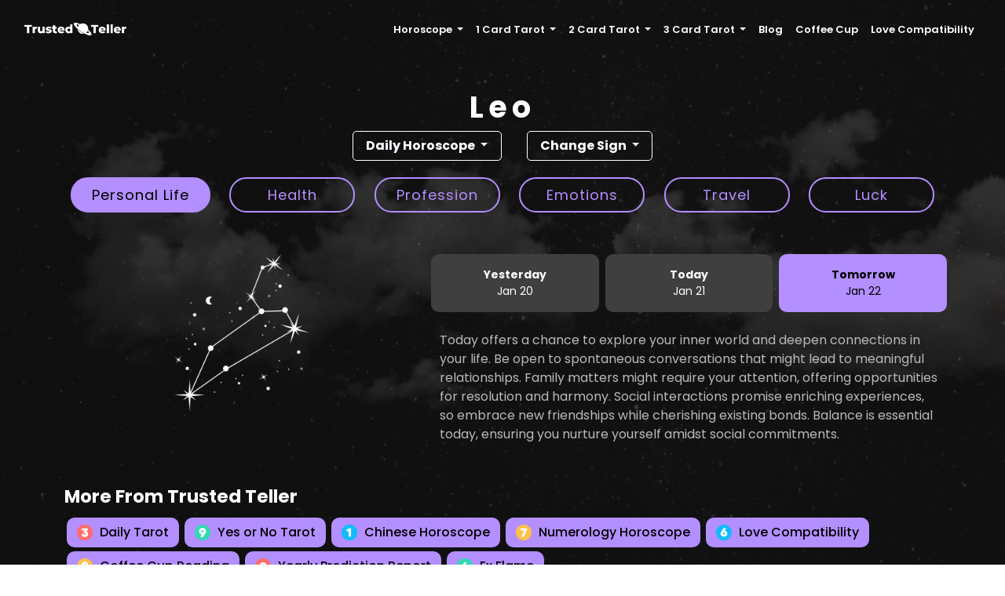

--- FILE ---
content_type: text/html; charset=UTF-8
request_url: https://trustedteller.com/horoscope/leo/horoscope-tomorrow
body_size: 6750
content:
<!DOCTYPE html>
<html lang="en">
    <head>
    <meta charset="utf-8">
    <meta name="viewport" content="width=device-width, initial-scale=1, shrink-to-fit=no">
    <meta name="author" content="TrustedTeller">
    <meta name="csrf-token" content="XPeYIR3lB6wS2cvgE7p6HG5M2Ew1fLi0kjeD0OK8">
    <meta name="google-site-verification" content="4hV5ZKaP3ohRHSJ4SJ9UyVFm58avEDu65r6guAfXO3c" />
    <meta name="ahrefs-site-verification" content="ba16e3c43f333ac71edcf4265feac61019ee17fb39e21e64e2e52fcf50eb7940">
    <meta name="p:domain_verify" content="42a466a213e3a269f10bf9e6ba089ba5" />
    <link rel="shortcut icon" href="https://trustedteller.com/public/assets/images/favicon.png" type="image/x-icon">

            <title>Leo Horoscope Tomorrow | Trusted Teller</title>
        <meta name="description" content="The Leo Horoscope Tomorrow says that the planet Sun have great influence in their lifeThe Sun in the Leo Horoscope Tomorrow makes them head strong on their decisions. The Sun also impacts the personality of the Leos in all aspects. They will even influence their subordinates and other people. The Leo Horoscope Tomorrow is greatly affected by the movement of the planets. They will see so many ups and downs tomorrow" />
        <meta name="keywords" content="Leo Horoscope Tomorrow, Leo Daily Horoscope, Leo Horoscope, daily horoscope, Zodiac sign Leo" />
        <link rel="canonical" href="https://trustedteller.com/horoscope/leo/horoscope-tomorrow" />
        <meta property="og:locale" content="en_US" />
        <meta property="og:type" content="article" />
        <meta property="og:title" content="Leo Horoscope Tomorrow | Trusted Teller" />
                    <meta property="og:image" content="https://trustedteller.com/public/uploads/seo/1672219830.jpg">
                    <meta property="og:description" content="The Leo Horoscope Tomorrow says that the planet Sun have great influence in their lifeThe Sun in the Leo Horoscope Tomorrow makes them head strong on their decisions. The Sun also impacts the personality of the Leos in all aspects. They will even influence their subordinates and other people. The Leo Horoscope Tomorrow is greatly affected by the movement of the planets. They will see so many ups and downs tomorrow" />
        <meta property="og:url" content="https://trustedteller.com/horoscope/leo/horoscope-tomorrow" />
        <meta property="og:site_name" content="TrustedTeller" />
        <meta property="og:image:width" content="1140" />
        <meta property="og:image:height" content="256" />
        <meta property="og:image:type" content="image/png" />

        <meta name="twitter:card" content="summary_large_image" />
                    <meta name="twitter:image" content="https://trustedteller.com/public/uploads/seo/1672219830.jpg" />
                    <meta name="twitter:site" content="TrustedTeller " />
        <meta name="twitter:creator" content="TrustedTeller" />
        <meta name="twitter:title" content="Leo Horoscope Tomorrow | Trusted Teller" />
        <meta name="twitter:description" content="The Leo Horoscope Tomorrow says that the planet Sun have great influence in their lifeThe Sun in the Leo Horoscope Tomorrow makes them head strong on their decisions. The Sun also impacts the personality of the Leos in all aspects. They will even influence their subordinates and other people. The Leo Horoscope Tomorrow is greatly affected by the movement of the planets. They will see so many ups and downs tomorrow" />
        <script type="application/ld+json">
        {
          "@context": "https://schema.org",
          "@type": "Organization",
          "name": "Trusted Teller",
          "alternateName": "Trusted Teller Daily Horoscope",
          "url": "https://Trustedteller.com",
          "logo": "https://trustedteller.com/assets/img/logo.png",
          "sameAs": [
            "https://www.facebook.com/TrustedTeller-107420494056646/",
            "https://www.instagram.com/trustedteller/",
            "https://twitter.com/Trustedteller",
            "https://www.youtube.com/channel/UCe5a5UQGeUxVieZjbQivX2g",
            "https://in.pinterest.com/trustedteller/",
            "https://trustedteller.com/"
          ]
        }
    </script>

    <!-- Google Tag Manager -->
    <script>(function(w,d,s,l,i){w[l]=w[l]||[];w[l].push({'gtm.start':
    new Date().getTime(),event:'gtm.js'});var f=d.getElementsByTagName(s)[0],
    j=d.createElement(s),dl=l!='dataLayer'?'&l='+l:'';j.async=true;j.src=
    'https://www.googletagmanager.com/gtm.js?id='+i+dl;f.parentNode.insertBefore(j,f);
    })(window,document,'script','dataLayer','GTM-WQ4HZ5C');</script>
    <!-- End Google Tag Manager -->

    <!-- font icons -->
    <link rel="stylesheet" href="https://cdnjs.cloudflare.com/ajax/libs/font-awesome/6.2.1/css/all.min.css"
        integrity="sha512-MV7K8+y+gLIBoVD59lQIYicR65iaqukzvf/nwasF0nqhPay5w/9lJmVM2hMDcnK1OnMGCdVK+iQrJ7lzPJQd1w=="
        crossorigin="anonymous" referrerpolicy="no-referrer" />
    <!-- fonts -->
    <link rel="preconnect" href="https://fonts.googleapis.com">
    <link rel="preconnect" href="https://fonts.gstatic.com" crossorigin>
    <link href="https://fonts.googleapis.com/css2?family=Poppins:wght@200;300;400;500;600;700;800;900&display=swap"
        rel="stylesheet">
    <!-- Bootstrap CSS -->
    <link href="https://trustedteller.com/public/assets/css/bootstrap.css" rel="stylesheet" type="text/css">
    <link rel="stylesheet" href="https://trustedteller.com/public/assets/themify-icons/css/themify-icons.css">
    <!-- CSS And JavaScript -->
    <link href="https://trustedteller.com/public/assets/dist/css/bootstrap.min.css" rel="stylesheet">
    <link rel="stylesheet" href="https://trustedteller.com/public/assets/css/style.css?version=1.70">
</head>
        <link rel="stylesheet" href="https://trustedteller.com/public/assets/css/horo-style.css?version=1.1">
    <!-- <link rel="stylesheet" href="https://trustedteller.com/public/assets/css/tt-google-ad.css"> -->
    <style>
        .btn-horoscope {
            font-weight: 400 !important;
        }
        .cstmb-ml-29 {
            margin-left: 46px;
            font-size: 16px;
            font-weight: 600;
        }
    </style>
    
<style>
    .lds-roller {
      display: inline-block;
      position: relative;
      width: 80px;
      height: 80px;
    }
    .lds-roller div {
      animation: lds-roller 1.2s cubic-bezier(0.5, 0, 0.5, 1) infinite;
      transform-origin: 40px 40px;
    }
    .lds-roller div:after {
      content: " ";
      display: block;
      position: absolute;
      width: 7px;
      height: 7px;
      border-radius: 50%;
      background: #fff;
      margin: -4px 0 0 -4px;
    }
    .lds-roller div:nth-child(1) {
      animation-delay: -0.036s;
    }
    .lds-roller div:nth-child(1):after {
      top: 63px;
      left: 63px;
    }
    .lds-roller div:nth-child(2) {
      animation-delay: -0.072s;
    }
    .lds-roller div:nth-child(2):after {
      top: 68px;
      left: 56px;
    }
    .lds-roller div:nth-child(3) {
      animation-delay: -0.108s;
    }
    .lds-roller div:nth-child(3):after {
      top: 71px;
      left: 48px;
    }
    .lds-roller div:nth-child(4) {
      animation-delay: -0.144s;
    }
    .lds-roller div:nth-child(4):after {
      top: 72px;
      left: 40px;
    }
    .lds-roller div:nth-child(5) {
      animation-delay: -0.18s;
    }
    .lds-roller div:nth-child(5):after {
      top: 71px;
      left: 32px;
    }
    .lds-roller div:nth-child(6) {
      animation-delay: -0.216s;
    }
    .lds-roller div:nth-child(6):after {
      top: 68px;
      left: 24px;
    }
    .lds-roller div:nth-child(7) {
      animation-delay: -0.252s;
    }
    .lds-roller div:nth-child(7):after {
      top: 63px;
      left: 17px;
    }
    .lds-roller div:nth-child(8) {
      animation-delay: -0.288s;
    }
    .lds-roller div:nth-child(8):after {
      top: 56px;
      left: 12px;
    }
    @keyframes  lds-roller {
      0% {
        transform: rotate(0deg);
      }
      100% {
        transform: rotate(360deg);
      }
    }
    #page_loader{
      height: 100vh;
      position: fixed;
      top: 0;
      width: 100%;
      background: #0000007d;
      display: flex;
      align-items: center;
      justify-content: center;
      z-index: 99999;
      left: 0px;
    }
  </style>
    <body data-spy="scroll" data-target=".navbar" data-offset="40" id="home">
        <!-- Google Tag Manager (noscript) -->
        <noscript><iframe src="https://www.googletagmanager.com/ns.html?id=GTM-WQ4HZ5C"
        height="0" width="0" style="display:none;visibility:hidden"></iframe></noscript>
        <!-- End Google Tag Manager (noscript) -->
        <!-- page Navigation -->
<nav class="navbar custom-navbar navbar-expand-lg navbar-light affix">
    <div class="container-fluid">
        <a class="navbar-brand" href="https://trustedteller.com">
            <img src="https://trustedteller.com/public/assets/images/logo.png" alt="">
        </a>
        <button class="navbar-toggler ml-auto text-white btn" style="font-size: 25px;" type="button" data-toggle="collapse" data-target="#navbarSupportedContent" aria-controls="navbarSupportedContent" aria-expanded="false" aria-label="Toggle navigation">
            
            ☰
        </button>
        <div class="collapse navbar-collapse" id="navbarSupportedContent">
            
            <ul class="navbar-nav ml-auto" data-bs-theme='dark'>
                                <li class="nav-item dropdown" data-bs-theme='dark'>
                    <a class="nav-link dropdown-toggle" data-hover="dropdown" href="#" id="dropdown-toggle" role="button" data-toggle="dropdown" aria-haspopup="true" aria-expanded="false">
                        Horoscope
                    </a>
                    <ul class="header_menu_drop dropdown-menu">
                       <li class="nav-item px-0"><a class="nav-link" href="https://trustedteller.com/horoscope">Daily Horoscope</a></li>
                       <li class="nav-item px-0"><a class="nav-link" href="https://trustedteller.com/horoscope/weekly/aries/horoscope-today">Weekly Horoscope</a></li>
                       <li class="nav-item px-0"><a class="nav-link" href="https://trustedteller.com/horoscope/monthly/aries/horoscope-today">Monthly Horoscope</a></li>
                       <li class="nav-item px-0"><a class="nav-link" href="https://trustedteller.com/horoscope/yearly/aries/horoscope-today">Yearly Horoscope</a></li>
                       <li class="nav-item px-0"><a class="nav-link" href="https://trustedteller.com/chinese-horoscope">Chinese Horoscope</a></li>
                       <li class="nav-item px-0"><a class="nav-link" href="https://trustedteller.com/numerology-horoscope">Numerology Horoscope</a></li>
                    </ul>
                </li>
                <li class="nav-item dropdown">
                    <a class="nav-link dropdown-toggle" data-hover="dropdown" href="#" id="dropdown-toggle" role="button" data-toggle="dropdown" aria-haspopup="true" aria-expanded="false">
                      1 Card Tarot
                    </a>
                    <ul class="header_menu_drop dropdown-menu">
                        <li class="nav-item px-0"><a class="nav-link" href="https://trustedteller.com/tarot/yes-or-no-tarot">Yes OR No Tarot Reading</a></li>
                        <li class="nav-item px-0"><a class="nav-link" href="https://trustedteller.com/tarot/daily-tarot">Daily Tarot Reading</a></li>
                        <li class="nav-item px-0"><a class="nav-link" href="https://trustedteller.com/in-depth-love-reading">In-Depth Love Reading</a></li>
                        <li class="nav-item px-0"><a class="nav-link" href="https://trustedteller.com/flirt-love-reading">Flirt Love Reading</a></li>
                        <li class="nav-item px-0"><a class="nav-link" href="https://trustedteller.com/erotic-love-reading">Erotic Love Reading</a></li>
                        <li class="nav-item px-0"><a class="nav-link" href="https://trustedteller.com/egyptian-prediction">Egyptian Prediction</a></li>
                        <li class="nav-item px-0"><a class="nav-link" href="https://trustedteller.com/ex-flame-reading">Ex-Flame Reading</a></li>
                        <li class="nav-item px-0"><a class="nav-link" href="https://trustedteller.com/made-for-each-other-or-not-reading">Made For Each Other Or Not Reading</a></li>
                        <li class="nav-item px-0"><a class="nav-link" href="https://trustedteller.com/power-life-reading">Power Life Reading</a></li>
                        <li class="nav-item px-0"><a class="nav-link" href="https://trustedteller.com/know-your-friend-reading">Know Your Friend Reading</a></li>
                        <li class="nav-item px-0"><a class="nav-link" href="https://trustedteller.com/divine-angel-reading">Divine Angel Reading</a></li>
                        <li class="nav-item px-0"><a class="nav-link" href="https://trustedteller.com/career-daily-reading">Career Daily Reading</a></li>
                        <li class="nav-item px-0"><a class="nav-link" href="https://trustedteller.com/dream-come-true-reading">Dream Come True Reading</a></li>
                        <li class="nav-item px-0"><a class="nav-link" href="https://trustedteller.com/which-animal-are-you-reading">Which Animal Are You Reading</a></li>
                        <li class="nav-item px-0"><a class="nav-link" href="https://trustedteller.com/past-lives-connection-reading">Past Lives Connection Reading</a></li>
                    </ul>
                </li>
                <li class="nav-item dropdown">
                    <a class="nav-link dropdown-toggle" data-hover="dropdown" href="#" id="dropdown-toggle" role="button" data-toggle="dropdown" aria-haspopup="true" aria-expanded="false"> 2 Card Tarot </a>
                    <ul class="header_menu_drop dropdown-menu">
                        <li class="nav-item px-0"><a class="nav-link" href="https://trustedteller.com/heartbreaking-reading">Heartbreak Reading</a></li>
                        <li class="nav-item px-0"><a class="nav-link" href="https://trustedteller.com/wisdom-reading">Wisdom Reading</a></li>
                        <li class="nav-item px-0"><a class="nav-link" href="https://trustedteller.com/divine-magic-reading">Divine Magic Reading</a></li>
                    </ul>
                </li>
                <li class="nav-item dropdown">
                    <a class="nav-link dropdown-toggle" data-hover="dropdown" href="#" id="dropdown-toggle" role="button" data-toggle="dropdown" aria-haspopup="true" aria-expanded="false">3 Card Tarot </a>
                    <ul class="header_menu_drop dropdown-menu">
                        <li class="nav-item px-0"><a class="nav-link" href="https://trustedteller.com/love-triangle-reading">Love Triangle Reading</a></li>
                        <li class="nav-item px-0"><a class="nav-link" href="https://trustedteller.com/past-present-future-reading">Past-Present-Future Reading</a></li>
                    </ul>
                </li>
                <li class="nav-item"><a class="nav-link" href="https://trustedteller.com/blog">Blog</a></li>
                <li class="nav-item"><a class="nav-link" href="https://trustedteller.com/coffee-cup-reading">Coffee Cup</a></li>
                <li class="nav-item"><a class="nav-link" href="https://trustedteller.com/love-compatibility">Love Compatibility</a></li>
            </ul>
            
        </div>
    </div>
</nav>


        
    <div class="cmn-container">


        <div class="container mt-4">
            <h1 class="horoscope-title text-center">leo</h1>

            <!-- Dropdowns d-flex justify-content-center -->
            <div class="top-dropdown-box">
                <div class="dropdown dropdown-custom mx-md-3 cstmb-d-none">
                    <button class="btn text-white dropdown-toggle px-1 px-md-3 horoscope-top-btn" type="button"
                        data-hover="dropdown" href="#" id="dropdown-toggle" role="button" data-toggle="dropdown"
                        aria-haspopup="true" aria-expanded="false">
                        Daily Horoscope
                    </button>
                    <ul class="dropdown-menu dropdown-menu-custom" aria-labelledby="">
                        <li><a class="dropdown-item active"
                                onclick="changeHoroscopr('daily_horoscope')" href="#">Daily Horoscope</a></li>
                        <li><a class="dropdown-item "
                                onclick="changeHoroscopr('weekly_horoscope')" href="#">Weekly Horoscope</a></li>
                        <li><a class="dropdown-item "
                                onclick="changeHoroscopr('monthly_horoscope')" href="#">Monthly Horoscope</a></li>
                        <li><a class="dropdown-item "
                                onclick="changeHoroscopr('yearly_horoscope')" href="#">Yearly Horoscope</a></li>
                    </ul>
                </div>
                <div class="dropdown dropdown-custom mx-md-3 cstmb-d-none">
                    <button class="btn text-white dropdown-toggle px-1 px-md-3 horoscope-top-btn-2" type="button"
                        data-hover="dropdown" href="#" id="dropdown-toggle" role="button" data-toggle="dropdown"
                        aria-haspopup="true" aria-expanded="false">
                        Change Sign
                    </button>
                    <ul class="dropdown-menu" aria-labelledby="">
                        <li><a href="#" onclick="changeSign('pisces')"
                                class="dropdown-item ">Pisces</a></li>
                        <li><a href="#" onclick="changeSign('aquarius')"
                                class="dropdown-item ">Aquarius</a></li>
                        <li><a href="#" onclick="changeSign('aries')"
                                class="dropdown-item ">Aries</a></li>
                        <li><a href="#" onclick="changeSign('cancer')"
                                class="dropdown-item ">Cancer</a></li>
                        <li><a href="#" onclick="changeSign('capricorn')"
                                class="dropdown-item ">Capricorn</a>
                        </li>
                        <li><a href="#" onclick="changeSign('leo')"
                                class="dropdown-item active">Leo</a></li>
                        <li><a href="#" onclick="changeSign('gemini')"
                                class="dropdown-item ">Gemini</a></li>
                        <li><a href="#" onclick="changeSign('libra')"
                                class="dropdown-item ">Libra</a></li>
                        <li><a href="#" onclick="changeSign('sagittarius')"
                                class="dropdown-item ">Sagittarius</a>
                        </li>
                        <li><a href="#" onclick="changeSign('scorpio')"
                                class="dropdown-item ">Scorpio</a></li>
                        <li><a href="#" onclick="changeSign('taurus')"
                                class="dropdown-item ">Taurus</a></li>
                        <li><a href="#" onclick="changeSign('virgo')"
                                class="dropdown-item ">Virgo</a></li>
                    </ul>
                </div>
            </div>

            <div class="row">
                <div class="cstcol-sm-12 cstlg-d-none text-center  order-1">
                    <img class="img-fluid horoscope-img w-100"
                    src="https://trustedteller.com/public/assets/images/horoscope/leo.png"
                    alt="leo.jpg">
                </div>
                <div class="cstcol-sm-12 cstlg-d-none">
                    <div class="row">
                        <div class="col-md-12 col-6">
                            <div class="top-dropdown-box">
                                <div class="dropdown dropdown-custom mx-md-3">
                                    <button class="btn text-white dropdown-toggle px-1 px-md-3 horoscope-top-btn cst-hbtn-top-margin" type="button"
                                        data-hover="dropdown" href="#" id="dropdown-toggle" role="button" data-toggle="dropdown"
                                        aria-haspopup="true" aria-expanded="false">
                                        DAILY HOROSCOPE
                                    </button>
                                    <ul class="dropdown-menu dropdown-menu-custom" aria-labelledby="">
                                        <li><a class="dropdown-item active"
                                                onclick="changeHoroscopr('daily_horoscope')" href="#">DAILY HOROSCOPE</a></li>
                                        <li><a class="dropdown-item "
                                                onclick="changeHoroscopr('weekly_horoscope')" href="#">WEEKLY HOROSCOPE</a></li>
                                        <li><a class="dropdown-item "
                                                onclick="changeHoroscopr('monthly_horoscope')" href="#">MONTHLY HOROSCOPE</a></li>
                                        <li><a class="dropdown-item "
                                                onclick="changeHoroscopr('yearly_horoscope')" href="#">YEARLY HOROSCOPE</a></li>
                                    </ul>
                                </div>
                            </div>
                        </div>
                        <div class="col-md-12 col-6">
                            <div class="top-dropdown-box">
                                <div class="dropdown dropdown-custom mx-md-3">
                                    <button class="btn text-white dropdown-toggle px-1 px-md-3 horoscope-top-btn-2 cst-hbtn-top-margin " type="button"
                                        data-hover="dropdown" href="#" id="dropdown-toggle" role="button" data-toggle="dropdown"
                                        aria-haspopup="true" aria-expanded="false">
                                        Change Sign
                                    </button>
                                    <ul class="dropdown-menu" aria-labelledby="">
                                        <li><a href="#" onclick="changeSign('pisces')"
                                                class="dropdown-item ">Pisces</a></li>
                                        <li><a href="#" onclick="changeSign('aquarius')"
                                                class="dropdown-item ">Aquarius</a></li>
                                        <li><a href="#" onclick="changeSign('aries')"
                                                class="dropdown-item ">Aries</a></li>
                                        <li><a href="#" onclick="changeSign('cancer')"
                                                class="dropdown-item ">Cancer</a></li>
                                        <li><a href="#" onclick="changeSign('capricorn')"
                                                class="dropdown-item ">Capricorn</a>
                                        </li>
                                        <li><a href="#" onclick="changeSign('leo')"
                                                class="dropdown-item active">Leo</a></li>
                                        <li><a href="#" onclick="changeSign('gemini')"
                                                class="dropdown-item ">Gemini</a></li>
                                        <li><a href="#" onclick="changeSign('libra')"
                                                class="dropdown-item ">Libra</a></li>
                                        <li><a href="#" onclick="changeSign('sagittarius')"
                                                class="dropdown-item ">Sagittarius</a>
                                        </li>
                                        <li><a href="#" onclick="changeSign('scorpio')"
                                                class="dropdown-item ">Scorpio</a></li>
                                        <li><a href="#" onclick="changeSign('taurus')"
                                                class="dropdown-item ">Taurus</a></li>
                                        <li><a href="#" onclick="changeSign('virgo')"
                                                class="dropdown-item ">Virgo</a></li>
                                    </ul>
                                </div>
                            </div>
                        </div>
                    </div>
                </div>
            </div>

            <!-- Buttons -->
            <div class="d-flex justify-content-between flex-wrap mt-3 buttons_container">
                <a href="https://trustedteller.com/horoscope/leo/horoscope-tomorrow"
                    class="btn btn-horoscope active">Personal Life</a>
                <a href="https://trustedteller.com/horoscope/leo/horoscope-tomorrow/health"
                    class="btn btn-horoscope tt-btn">Health</a>
                <a href="https://trustedteller.com/horoscope/leo/horoscope-tomorrow/profession"
                    class="btn btn-horoscope tt-btn">Profession</a>
                <a href="https://trustedteller.com/horoscope/leo/horoscope-tomorrow/emotions"
                    class="btn btn-horoscope tt-btn">Emotions</a>
                <a href="https://trustedteller.com/horoscope/leo/horoscope-tomorrow/travel"
                    class="btn btn-horoscope tt-btn">Travel</a>
                <a href="https://trustedteller.com/horoscope/leo/horoscope-tomorrow/luck"
                    class="btn btn-horoscope tt-btn">Luck</a>
            </div>
            <div class="row mt-5">
                <div class="col-lg-5 mb-5 md-lg-0 text-center cstmb-d-none">
                    <img class="img-fluid horoscope-img w-100"
                        src="https://trustedteller.com/public/assets/images/horoscope/leo.png"
                        alt="leo.jpg">
                </div>
                <div class="col-lg-7">
                    <div class="row g-2 mb-4">
                                                <div class="col-4 px-1">
                            <a href="https://trustedteller.com/horoscope/leo/horoscope-yesterday"
                                class="btn btn-date ">
                                <strong class="d-block">Yesterday</strong>
                                <span class="span-date">Jan 20</span>
                            </a>
                        </div>
                        <div class="col-4 px-1">
                            <a href="https://trustedteller.com/horoscope/leo/horoscope-today"
                                class="btn btn-date ">
                                <strong class="d-block">Today</strong>
                                <span class="span-date">Jan 21</span>
                            </a>
                        </div>
                        <div class="col-4 px-1">
                            <a href="https://trustedteller.com/horoscope/leo/horoscope-tomorrow"
                                class="btn btn-date active  ">
                                <strong class="d-block">Tomorrow</strong>
                                <span class="span-date">Jan 22</span>
                            </a>
                        </div>
                    </div>
                    <div class="desc">
                        <p id="sign-content" class="common-para-p"></p>
                        <div class="spinner-border m-5 spinner" role="status">
                            <span class="sr-only">Loading...</span>
                        </div>
                    </div>
                </div>
            </div>

            <div class="row mt-5">
                <h2>More From Trusted Teller</h2>
                <div class="col-lg-12">
                                            <div class="tags-btn">
                            <a href="https://trustedteller.com/tarot/daily-tarot" class="btn custom-tags-btn"> <img
                                    src="https://trustedteller.com/public/uploads/tags/1674135698.png" alt="" width="20px">
                                Daily Tarot </a>
                        </div>
                                            <div class="tags-btn">
                            <a href="https://trustedteller.com/tarot/yes-or-no-tarot" class="btn custom-tags-btn"> <img
                                    src="https://trustedteller.com/public/uploads/tags/1674135810.png" alt="" width="20px">
                                Yes or No Tarot </a>
                        </div>
                                            <div class="tags-btn">
                            <a href="https://trustedteller.com/chinese-horoscope" class="btn custom-tags-btn"> <img
                                    src="https://trustedteller.com/public/uploads/tags/1674135682.png" alt="" width="20px">
                                Chinese Horoscope </a>
                        </div>
                                            <div class="tags-btn">
                            <a href="https://trustedteller.com/numerology-horoscope" class="btn custom-tags-btn"> <img
                                    src="https://trustedteller.com/public/uploads/tags/1674135779.png" alt="" width="20px">
                                Numerology Horoscope </a>
                        </div>
                                            <div class="tags-btn">
                            <a href="https://trustedteller.com/love-compatibility" class="btn custom-tags-btn"> <img
                                    src="https://trustedteller.com/public/uploads/tags/1674135761.png" alt="" width="20px">
                                Love Compatibility </a>
                        </div>
                                            <div class="tags-btn">
                            <a href="https://trustedteller.com/coffee-cup-reading" class="btn custom-tags-btn"> <img
                                    src="https://trustedteller.com/public/uploads/tags/1674135712.png" alt="" width="20px">
                                Coffee Cup Reading </a>
                        </div>
                                            <div class="tags-btn">
                            <a href="https://trustedteller.com/yearly-prediction-report" class="btn custom-tags-btn"> <img
                                    src="https://trustedteller.com/public/uploads/tags/1674135795.png" alt="" width="20px">
                                Yearly Prediction Report </a>
                        </div>
                                            <div class="tags-btn">
                            <a href="https://trustedteller.com/ex-flame-reading" class="btn custom-tags-btn"> <img
                                    src="https://trustedteller.com/public/uploads/tags/1674135728.png" alt="" width="20px">
                                Ex Flame </a>
                        </div>
                                    </div>
            </div>

            <!-- desc -->
            <div class="py-5">
                            </div>
        </div>
    </div>
        <!-- Contact Section -->
    <hr class="footer-hr">
    <section id="contact" class="section has-img-bg pb-0 footer-color">
        <div class="container">
            
            <div class="row footer-items">
                <!-- <div class="col col-lg-3 col-md-3 col-sm-6 col-12">
                    <div class="footer-list">
                        <h6>Archetypes</h6>
                        <ul>
                            <li><a href="">Archetype Guide</a></li>
                        </ul>
                    </div>
                </div> -->
                <div class="col col-lg-3 col-md-3 col-sm-6 col-12">
                    <div class="footer-list">
                        <h6>Horoscope</h6>
                         <ul>
                            <li><a href="https://trustedteller.com/horoscope">Daily Horoscope</a></li>
                            <li><a href="https://trustedteller.com/horoscope/weekly/aries/horoscope-today">Weekly Horoscope</a></li>
                            <li><a href="https://trustedteller.com/horoscope/monthly/aries/horoscope-today">Monthly Horoscope</a></li>
                            <li><a href="https://trustedteller.com/horoscope/yearly/aries/horoscope-today">Yearly Horoscope</a></li>
                            <li><a href="https://trustedteller.com/chinese-horoscope">Chinese Horoscope</a></li>
                            <li><a href="https://trustedteller.com/numerology-horoscope">Numerology Horoscope</a></li>
                        </ul>
                    </div>
                </div>
                <!-- <div class="col col-lg-3 col-md-3 col-sm-6 col-12">
                    <div class="footer-list">
                        <h6>Astrology</h6>
                        <ul>
                            <li><a href="">Natal Chart</a></li>
                        </ul>
                    </div>
                </div> -->
                <div class="col col-lg-3 col-md-3 col-sm-6 col-12">
                    <div class="footer-list">
                        <h6>Tarot</h6>
                        <ul>
                            <li>
                              <a href="https://trustedteller.com/tarot/daily-tarot">Daily Tarot Reading</a>
                            </li>
                            <li>
                              <a href="https://trustedteller.com/tarot/yes-or-no-tarot">Yes OR No Tarot Reading</a>
                            </li>
                            <li>
                              <a href="https://trustedteller.com/career-daily-reading">Career Daily Reading</a>
                            </li>
                            <li>
                              <a href="https://trustedteller.com/heartbreaking-reading">Heartbreak Reading</a>
                            </li>
                            <li>
                              <a href="https://trustedteller.com/wisdom-reading">Wisdom Reading</a>
                            </li>
                            <li>
                              <a href="https://trustedteller.com/past-present-future-reading">Past Present Future Reading</a>
                            </li>
                        </ul>
                    </div>
                </div>
                <div class="col col-lg-3 col-md-3 col-sm-6 col-12">
                    <div class="footer-list">
                        <h6>More...</h6>
                        <ul>
                            <li><a href="https://trustedteller.com/fortune-cookie">Fortune Cookie</a></li>
                            <li><a href="https://trustedteller.com/coffee-cup-reading">Coffee Cup</a></li>
                            <li><a href="https://trustedteller.com/love-compatibility">Love Compatibility</a></li>
                            <li><a href="https://trustedteller.com/blog/" target="_blank">Blog</a></li>
                        </ul>
                    </div>
                </div>
                <div class="col col-lg-3 col-md-3 col-sm-6 col-12">
                    <div class="footer-list">
                        <h6>Company</h6>
                        <ul>
                            <li>
                                <a href="https://trustedteller.com/about-us">About Us</a>
                            </li>
                            <li>
                                <a href="https://trustedteller.com/contact-us">Contact Us</a>
                            </li>
                            <li>
                                <a href="https://trustedteller.com/privacy-policy">Privacy Policy</a>
                            </li>
                            <li>
                                <a href="https://trustedteller.com/terms-conditions">Terms &amp; Conditions</a>
                            </li>
                            <li>
                                <a href="https://trustedteller.com/disclaimer">Disclaimer</a>
                            </li>
                            <li>
                                <a href="https://trustedteller.com/refund-policy">Refund Policy</a>
                            </li>
                        </ul>
                    </div>
                </div>
            </div>
            <!-- Page Footer -->
             <footer class="mt-4 py-4 border-top border-secondary">

                <div class="row footer-end">
                    <div class="col col-lg-5 col-md-8 col-12">
                        <div class="footer-logo">
                            <input type="hidden" value="https://trustedteller.com" id="base_url">
                            <img style="width: 200px !important; height: auto;" src="https://trustedteller.com/public/assets/images/logo.png" alt="">
                            <span>© 2026 - trustedteller.com</span>
                        </div>
                    </div>
                    <div class="mt-3 mb-3 col col-lg-3 col-md-4 col-12">
                        <ul class="social_footer_ul">
                            <li><a target="_blank" href="https://twitter.com/Trustedteller"><i class="fab fa-twitter"></i></a></li>
                            <li><a target="_blank" href="https://www.facebook.com/TrustedTeller-107420494056646/"><i class="fab fa-facebook-f"></i></a></li>
                            <li><a target="_blank" href="https://www.instagram.com/trustedteller/"><i class="fab fa-instagram"></i></a></li>
                            <li><a target="_blank" href="https://in.pinterest.com/trustedteller/"><i class="fab fa-pinterest"></i></a></li>
                            <li><a target="_blank" href="https://www.youtube.com/channel/UCe5a5UQGeUxVieZjbQivX2g"><i class="fab fa-youtube"></i></a></li>
                        </ul>
                    </div>
                    <div class="col col-lg-4 col-md-12 col-12">
                        <div class="website_by-outer">
                            <span class="website_by">
                                Website by Dinesh Gahlot -
                                <a target="_blank" href="https://dineshgahlot.com/">Dineshgahlot.com</a>
                            </span>
                        </div>
                    </div>
                </div>
            </footer>
            <!-- End of Page Footer -->
        </div>
    </section>

    <script src="https://cdnjs.cloudflare.com/ajax/libs/font-awesome/6.2.1/js/all.min.js" integrity="sha512-rpLlll167T5LJHwp0waJCh3ZRf7pO6IT1+LZOhAyP6phAirwchClbTZV3iqL3BMrVxIYRbzGTpli4rfxsCK6Vw==" crossorigin="anonymous" referrerpolicy="no-referrer"></script>
    <script src="https://trustedteller.com/public/assets/jquery/jquery-3.4.1.js"></script>
    <script src="https://trustedteller.com/public/assets/bootstrap/bootstrap.bundle.js"></script>
    <script src="https://trustedteller.com/public/assets/bootstrap/bootstrap.affix.js"></script>
    <script src="https://trustedteller.com/public/assets/isotope/isotope.pkgd.js"></script>
    <script src="https://trustedteller.com/public/assets/js/script.js"></script>
    <script></script>
        <div id="page_loader" class="d-none"><div class="lds-roller"><div></div><div></div><div></div><div></div><div></div><div></div><div></div><div></div></div></div>
        <script>
            var url = "https://trustedteller.com";
            $.ajaxSetup({
                headers: {
                    'X-CSRF-TOKEN': $('meta[name="csrf-token"]').attr('content')
                }
            });
        </script>
            <script type="text/javascript">
        let selected_date = "2026-01-22";
        let selected_sign = "leo";
        let selected_type = "";
        selected_type = (selected_type == '') ? 'personal' : selected_type;

        $.ajax({
            url: 'https://trustedteller.com/horoscope/get-daily-horoscope-apidata',
            type: 'post',
            headers: {
                'X-CSRF-TOKEN': 'XPeYIR3lB6wS2cvgE7p6HG5M2Ew1fLi0kjeD0OK8'
            },
            data: {
                date: selected_date,
                sign: selected_sign
            },
            dataType: 'JSON', // use JSONP
            success: function(response) {
                if (response && response.response.success == '1') {
                    jQuery('.spinner').addClass('d-none')
                    let prediction = response.response.data.prediction;
                    console.log("147", prediction[selected_type])
                    let type = ""
                    if (type == "luck") {
                        let html = '';
                        prediction[selected_type].forEach(element => {
                            html += `<p style="opacity:1 !important;">${element}</p>`;
                        });
                        jQuery('#sign-content').append(html);
                    } else {
                        jQuery('#sign-content').append(prediction[selected_type]);
                    }
                }

            }
        });

        let horoscope_sign_url = "https://trustedteller.com/horoscope";

        function changeSign(sign) {
            window.location.href = horoscope_sign_url + '/' + sign;
        }

        function changeHoroscopr(horoscope) {
            let sign = "leo"
            let type = ""
            let day = "horoscope-current"
            if (horoscope == "weekly_horoscope") {
                window.location.href = horoscope_sign_url + '/weekly/' + sign + '/' + day + '/' + type;
            } else if (horoscope == "monthly_horoscope") {
                window.location.href = horoscope_sign_url + '/monthly/' + sign + '/' + day + '/' + type;
            } else if (horoscope == "yearly_horoscope") {
                window.location.href = horoscope_sign_url + '/yearly/' + sign + '/' + day + '/' + type;
            }
        }
    </script>
    
    <script type="application/ld+json">
        {
            "@context": "https://schema.org",
            "@type": "FAQPage",
            "mainEntity": [
                
            ]
        }
    </script>
    <script defer src="https://static.cloudflareinsights.com/beacon.min.js/vcd15cbe7772f49c399c6a5babf22c1241717689176015" integrity="sha512-ZpsOmlRQV6y907TI0dKBHq9Md29nnaEIPlkf84rnaERnq6zvWvPUqr2ft8M1aS28oN72PdrCzSjY4U6VaAw1EQ==" data-cf-beacon='{"version":"2024.11.0","token":"21fdec5dba524884bd39ba0ad1a9c5ee","r":1,"server_timing":{"name":{"cfCacheStatus":true,"cfEdge":true,"cfExtPri":true,"cfL4":true,"cfOrigin":true,"cfSpeedBrain":true},"location_startswith":null}}' crossorigin="anonymous"></script>
</body>
</html>


--- FILE ---
content_type: text/css
request_url: https://trustedteller.com/public/assets/css/horo-style.css?version=1.1
body_size: 546
content:
/* CSS Document */
body {
  font-family: "Poppins", sans-serif;
  color: #ffffff;
}

.horoscope-title {
  font-size: 4rem;
  color: #ffffff;
  font-weight: bold;
  letter-spacing: 0.166em;
  padding-top: 15px;
  text-transform: uppercase;
}

.cstcol-sm-4{
  /* width: 40%; */
  width: 45%;
  margin-top: 7px;
  display: inline-block;
}

.cstcol-sm-6{
  /* width: 60%; */
  width: 40%;
  margin-top: 7px;
  display: inline-block;
  padding: 0px !important;
}

.cst-hbtn-top-margin{
  margin-top: 17px !important;
  float: right !important;
}

.cstmb-d-none{
  display:block !important;
}

.cstlg-d-none{
  display:none !important;
}

.cstmb-ml-29{
  margin-left: 63px;
  font-size: 16px;
  font-weight: 600;
}

@media screen and (max-width: 767px) {
  .horoscope-title {
    font-size: 3rem;
  }
  .cstmb-d-none{
    display:none !important;
  }
  .cstlg-d-none{
    display:block !important;
  }
}

.btn-horoscope {
  border: 2px solid #b38fff;
  color: #b38fff;
  padding: 7px 25px;
  border-radius: 50px;
  font-size: 18px;
  letter-spacing: 1px;
  font-weight: 600;
  background-color: transparent;
  transition: all 0.5s;
  min-width: 150px;
  margin: 5px;
  white-space: nowrap;
}
@media screen and (max-width: 1399px) {
  .btn-horoscope {
    min-width: 160px;
  }
}
@media screen and (max-width: 1199px) {
  .btn-horoscope {
    min-width: 120px;
  }
}
@media screen and (max-width: 992px) {
  .btn-horoscope {
    min-width: 200px;
  }
}
@media screen and (max-width: 767px) {
  .btn-horoscope {
    min-width: auto;
    padding-left: 15px;
    padding-right: 15px;
  }
}
.btn-horoscope:hover, .btn-horoscope.active {
  color: #000000;
  background-color: #b38fff;
}

.btn-date {
  width: 100%;
  color: #ffffff;
  background-color: #3F3F3F;
  border-radius: 10px;
  display: block;
  padding: 15px;
}
.btn-date.active, .btn-date:hover {
  color: #000000;
  background-color: #b38fff;
}

.heading {
  color: #ffffff;
  font-weight: bold;
  margin-bottom: 15px;
  text-transform: uppercase;
  font-size: 24px;
}

.desc h5 {
  margin-top: 30px;
}
.desc p {
  margin-bottom: 0 !important;
  font-size: 19px;
  background-color: transparent;
}
@media screen and (max-width: 767px) {
  .desc p {
    font-size: 16px;
  }
}
.desc br {
  display: none;
}

.buttons_container {
  margin-top: 48px;
  scrollbar-width: 0;
  flex-wrap: nowrap !important;
  overflow-x: auto;
}
.buttons_container::-webkit-scrollbar {
  height: 0;
}/*# sourceMappingURL=horo-style.css.map */

.buttons_container {
    margin-top: 48px;
}
.top-dropdown-box{
    display: flex;
    text-align: center;
    justify-content: center;
}
.horoscope-img{
    width: auto !important;
    height: 200px;
}

@media (max-width:576px){
    .horoscope-img{
        width: 200px !important;
        margin-top: 10px;
    }
    .btn-horoscope {
        font-size: 15px;
    }
    .top-dropdown-box{
        display: block;
        text-align: center;
        margin: auto;
    }
    .buttons_container {
        margin-top: 12px;
    }
    .horoscope-title {
        padding-top: 15px !important;
    }
}


--- FILE ---
content_type: text/javascript
request_url: https://trustedteller.com/public/assets/js/script.js
body_size: 374
content:
/*!
=========================================================
* LeadMark Landing page
=========================================================

* Copyright: 2019 DevCRUD (https://devcrud.com)
* Licensed: (https://devcrud.com/licenses)
* Coded by www.devcrud.com

=========================================================

* The above copyright notice and this permission notice shall be included in all copies or substantial portions of the Software.
*/

// smooth scroll


$(document).ready(function(){
    $(".navbar .nav-link").on('click', function(event) {

        if (this.hash !== "") {

            event.preventDefault();

            var hash = this.hash;

            $('html, body').animate({
                scrollTop: $(hash).offset().top
            }, 700, function(){
                window.location.hash = hash;
            });
        } 
    });
});

// protfolio filters
$(window).on("load", function() {
    var t = $(".portfolio-container");
    t.isotope({
        filter: ".new",
        animationOptions: {
            duration: 750,
            easing: "linear",
            queue: !1
        }
    }), $(".filters a").click(function() {
        $(".filters .active").removeClass("active"), $(this).addClass("active");
        var i = $(this).attr("data-filter");
        return t.isotope({
            filter: i,
            animationOptions: {
                duration: 750,
                easing: "linear",
                queue: !1
            }
        }), !1
    })
})


function TarotDeckSubmitTarotCard(card) {
    var baseUrl = $('#base_url').val();
    window.location.href = baseUrl+'/tarot/yes-or-no-tarot/'+card;
 
}

function submitDailyTarotCard(card) {
    var baseUrl = $('#base_url').val();
    window.location.href = baseUrl+'/tarot/daily-tarot/'+card;
 
}